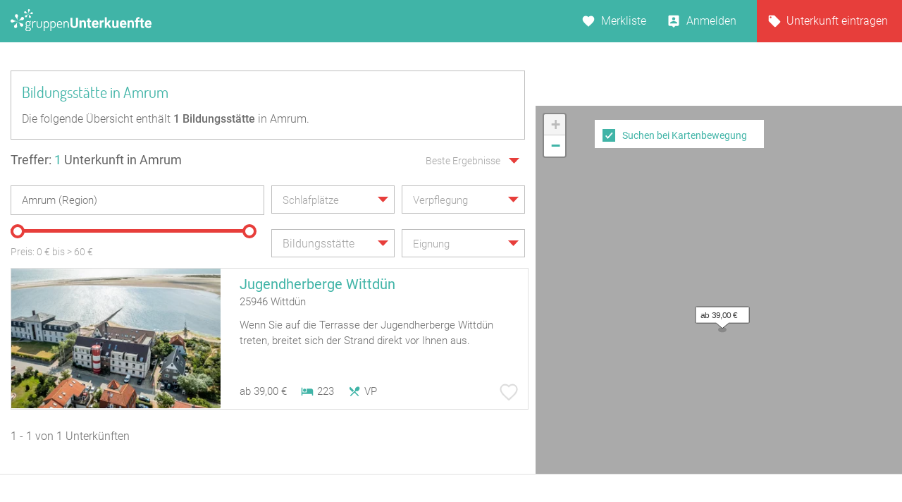

--- FILE ---
content_type: text/html; charset=UTF-8
request_url: https://www.gruppenunterkuenfte.de/bildungsstaette-amrum__r242cBI.html
body_size: 22589
content:

<!DOCTYPE html>
<html lang="de">
  <head>
    <meta charset="UTF-8">

    <meta name="viewport" content="user-scalable=no, width=device-width, maximum-scale=1, initial-scale=1.0">
    <meta name="qmobile-web-app-capable" content="yes">


		<meta http-equiv="cache-control" content="no-cache">
		<meta http-equiv="pragma" content="no-cache">
		<meta http-equiv="expires" content="0">

    <title>Bildungsstätte in Amrum finden</title>

    	 <meta name="description" content="Liste der  Bildungsstätten in Amrum. Zu jeder  gibt es Infos, Preise und ggf. ein Foto.">

		<link rel='stylesheet' href='assets/site_cm2.css?v=8q=10043' type='text/css' media='all'>


<script src="js/mobile-detect.js"></script>

<link rel="stylesheet" href="leaflet/leaflet.css" crossorigin="">
<script src="leaflet/leaflet.js" crossorigin=""></script>

<link rel="stylesheet" href="leaflet/leaflet.responsive.popup.css">
<script src="leaflet/leaflet.responsive.popup.js"></script>


<script type='text/javascript' src='jsneu/gushrink_20241019_153515.js'></script>
<!--- <script src='jsneu/snazzy-info-window.js'></script> -->

<script src='jsneu/jquery.session.js'></script>

<style>
.leaflet-popup-content-wrapper {
	padding: 0px;
	border-radius: 0px;

}

.leaflet-popup-content {
		width:249px;
		min-height:280px;

		margin-left:0px;
		margin-right:0px;
}
.leaflet-container a {
	color: #40B4A7;
}


#overlay{
  position: fixed;
  top: 0;
  z-index: 100;
  width: 100%;
  height:100%;
  display: none;
  background: rgba(0,0,0,0.1);
}

.cv-spinner {
  height: 100%;
  display: flex;
  justify-content: center;
  align-items: center;
}
.spinner {
  width: 80px;
  height: 80px;
  border: 4px #ddd solid;
  border-top: 4px #2e93e6 solid;
  border-radius: 50%;
  animation: sp-anime 1.4s infinite linear;
}
@keyframes sp-anime {
  100% {
    transform: rotate(360deg);
  }
}
.is-hide{
  display:none;
}

#site-header {
}
</style>

<!-- Global site tag (gtag.js) - Google Analytics -->
<script async src="https://www.googletagmanager.com/gtag/js?id=UA-107537499-1"></script>
<script>
  window.dataLayer = window.dataLayer || [];
  function gtag(){dataLayer.push(arguments);}
  gtag('js', new Date());

  gtag('config', 'UA-107537499-1');
</script>

<link rel="stylesheet" href="css/cmstyle.css">

  </head>
  <body id="results" class="results-lp rangeslider map toggle datepicker suggestToggle">
    <header id="site-header">

      <section id="topbar">

        <div class="gr-6@desktop gr-6@desktop-wide hide@phone-pt hide@phone-ls hide@tablet-pt hide@tablet-ls">
          <div id="logo">
            <a href="https://www.gruppenunterkuenfte.de/"><img alt="" src="assets/img/logo--gh-weiss.svg" width="200"></a>
          </div>
        </div>

        <div class="hide@desktop hide@desktop-wide gr-9@phone-pt gr-9@phone-ls gr-9@tablet-pt gr-9@tablet-ls">
          <button class="resultnav">
          	<a href="https://www.gruppenunterkuenfte.de/"><img alt="" src="assets/img/icon--goback.svg" width=21 height=21></a>
          </button>
          <button id="mapbutton" class="resultnav resultnav-map" style="margin: auto;width: 80%;">
            <span class="resultnav resultnav-icon--map" style="margin-top:-10px;"></span>
            <span class="resultnav resultnav-label" style="margin-top:-10px;">Karte</span>
          </button>
          <button class="resultnav resultnav-list" style="margin: auto;width: 80%;">
            <span class="resultnav resultnav-icon--list" style="margin-top:-10px;"></span>
            <span class="resultnav resultnav-label" style="margin-top:-10px;">Liste</span>
          </button>
        </div>

        <div class="gr-6@desktop gr-6@desktop-wide gr-3@phone-pt gr-3@phone-ls gr-3@tablet-pt gr-3@tablet-ls nopad">

          <nav id="usernav">
            <ul>
              <li>
                <a href="suchergebnisse.php?type=watchlist" class="merkliste" id="MERK">Merkliste </a>
              </li>
              <li>
                  <a href="anbieter-bereich.html" class="anmelden">Anmelden</a>
              </li>
              <li>
                <a href="eintragseite.php" class="eintragen">Unterkunft eintragen</a>
              </li>
            </ul>
          </nav>

          <nav id="usernav-mobile">
            <button class="usernav-toggle">
              <img alt="" src="assets/img/icon--mobile-nav-toggle.svg">
            </button>
            <ul>
              <li>
                <a href="https://www.gruppenunterkuenfte.de/" class="eintragen">Startseite</a>
              </li>
              <li>
                <a href="suchergebnisse.php?type=watchlist" class="merkliste" id="MERK2">Merkliste </a>
              </li>
              <li>
                <a href="eintragseite.php" class="eintragen">Unterkunft eintragen</a>
              </li>
              <li>
                  <a href="anbieter-bereich.html" class="anmelden">Anmelden</a>
              </li>
              <li>
                <a href="impressum.html" class="eintragen">Impressum</a>
              </li>
              <li>
                <a href="#" class="merkliste">Kontakt</a>
              </li>
            </ul>
          </nav>

        </div>

      </section>

      <section id="topbar-white"></section>

    </header>

    <!-- MAIN SECTION START -->
    <section id="main">

      <section id="lp-header">
        <h2>Bildungsstätte in Amrum</h2>
<p>
        Die folgende Übersicht enthält <strong><span itemprop="offerCount">1</span> Bildungsstätte</strong> in Amrum.
           </p>
      </section>


<style type="text/css">


  .mobileShow {margin-top:0px;font-size:15px;}

  /* Smartphone Portrait and Landscape */
  @media only screen
    and (min-device-width : 320px)
    and (max-device-width : 480px){
      .mobileShow {margin-top:8px;font-size:16px;}
  }

  .mobix { font-size:15px; }

  /* Smartphone Portrait and Landscape */
  @media only screen
    and (min-device-width : 320px)
    and (max-device-width : 480px){
      .mobix {font-size:15px;color: #A3A3A3;}
  }

  .cminfow {
    background: #dddddd;
  }


	.mybutton {
    display: block;
    height: 50px;
    background: #E73E3B;
    border: 0;
    width: 234px;
    color: #fff;
    cursor:pointer;
    font-size: 16px;
    text-transform: uppercase;
    -webkit-transition: .3s;
    transition: .3s;
    font-weight: 400;
	}

	.myhead2 {
    font-size: 17px;
    color: #40B4A7;
    text-decoration: none;
    font-family: 'Roboto';
	}
	.myhead3 {
		color: #6E6E6E;
    font-size: 14px;
    text-decoration: none;
    font-family: 'Roboto';
	}
	.mypreis1 {
    font-size: 14px;
    color: #6E6E6E;
    text-decoration: none;
    -webkit-transition: .3s;
    transition: .3s;
    font-family: 'Roboto';
    font-weight: 100;
	}


span.bedcount {
    background: url(assets/img/icon--bedcount.svg) no-repeat center left;
    padding-right: 12px;
    padding-left: 25px;

    font-size: 14px;
    color: #6E6E6E;
    text-decoration: none;
    -webkit-transition: .3s;
    transition: .3s;
    font-family: 'Roboto';
    font-weight: 100;
}

span.dis {
    background: url(assets/img/icon--dis.svg) no-repeat center left;
    padding-right: 12px;
    padding-left: 25px;

    font-size: 14px;
    color: #6E6E6E;
    text-decoration: none;
    -webkit-transition: .3s;
    transition: .3s;
    font-family: 'Roboto';
    font-weight: 100;

}
span.meals {
    background: url(assets/img/icon--meals.svg) no-repeat center left;
    padding-right: 12px;
    padding-left: 25px;

    font-size: 14px;
    color: #6E6E6E;
    text-decoration: none;
    -webkit-transition: .3s;
    transition: .3s;
    font-family: 'Roboto';
    font-weight: 100;

}
span.tents {
    background: url(img/icon--camps-green.svg) no-repeat center left;
    padding-right: 4px;
    padding-left: 34px;

    font-size: 14px;
    color: #6E6E6E;
    text-decoration: none;
    -webkit-transition: .3s;
    transition: .3s;
    font-family: 'Roboto';
    font-weight: 100;

}
span.cooking {
    background: url(assets/img/icon--cooking.svg) no-repeat center left;
    padding-right: 0px;
    padding-left: 25px;

    font-size: 14px;
    color: #6E6E6E;
    text-decoration: none;
    -webkit-transition: .3s;
    transition: .3s;
    font-family: 'Roboto';
    font-weight: 100;

}

@media only screen and (max-width: 575px)
{

	span.tents {
	    background: url(img/icon--camps-green.svg) no-repeat center left;
	    padding-right: 4px;
	    padding-left: 25px;
	}

}

input[type=text]::-ms-clear {
  display:none; /* This sets the cross color as red. */
  /* The cross can be hidden by setting the display attribute as "none" */
}


body#results section#main section#filter div.searchSuggest ul li a:hover {
    background: #dddddd;
}


.btnx {
  background-color: #e73e3b;
  border: none;
  color: white;
  padding: 0px 0px;
  text-align: center;
  font-size: 17px;
  margin: 0px 0px;
  transition: 0.3s;
}

.btnx:hover {
	background-color: #5CBFB4;
  color: white;
  font-size: 18px;
}


.mapitem--fullscreen {
    position: absolute;
    height:126px;
    left: 0;
    bottom: 0;
    width: 100%;
    z-index: 10000;
}

.bg-white {
    background: #fff;
}

.mkitem {
    box-shadow: 0 1px 4px rgba(41,51,57,.5);
    color: #37454d;
    margin-bottom: 8px;
    position: relative;
    width: 100%;
}

.flexbox .item__image-area {
    -webkit-flex: 1 0 auto;
    flex: 1 0 auto;
}

.item__image-area {
    float: left;
    padding: 8px 4px 8px 8px;
    width: 32.5%;
    -webkit-flex: 0 0 auto;
    flex: 0 0 auto;
    max-width: 180px;
}
*, :after, :before {
    -webkit-box-sizing: border-box;
    -moz-box-sizing: border-box;
    box-sizing: border-box;
}

.flexbox .item__flex-column {
    display: -webkit-flex;
    display: flex;
    -webkit-flex-direction: column;
    flex-direction: column;
    -webkit-justify-content: space-between;
    justify-content: space-between;
    -webkit-align-items: stretch;
    align-items: stretch;
}

.item__flex-column {
    float: left;
    width: 67.5%;
    -webkit-flex: 1 0 auto;
    flex: 1 0 auto;
}
*, :after, :before {
    -webkit-box-sizing: border-box;
    -moz-box-sizing: border-box;
    box-sizing: border-box;
}

div.bild {
   width:110px;
   height:110px;
   overflow:hidden;
}
div.bild img {
   margin-top:0px;
   margin-left:0px;
}

.shorten-long-text{
   white-space: nowrap;
   overflow: hidden;
   width: 100%;
   text-overflow: ellipsis;
}

.weiterlink {
	color:#40B4A7;
	font-weight:500;
	text-decoration: none;
}


#resultmap { position:absolute; height: 180px;margin-top:50px; }

</style>


      <!-- FILTER SECTION START -->
      <section id="filter">

        <div class="row">

          <div class="hide@phone-pt hide@phone-ls hide@tablet-pt hide@tablet-ls gr-9@desktop gr-9@desktop-wide">
            <span class="result-title" id="trefferanzeige">Treffer: <span class="highlight">1</span> Unterkunft in Amrum</span>
          </div>

          <div class="gr-3 hide@phone-pt hide@phone-ls hide@tablet-pt hide@tablet-ls tar filtersort">
            <dl class="dropdown single sort">
                <dt>
                  <a href="#">
                    <span class="hida">Beste Ergebnisse</span>
                    <p class="singleSel"></p>
                  </a>
                </dt>
                <dd>
                  <div class="singleSelect">
                    <ul>
                      <li><input id="sort1" name="sort" type="radio" value="Beste Ergebnisse" checked="checked"><label for="sort1">Beste Ergebnisse</label></li>
                      <li><input id="sort2" name="sort" type="radio" value="Preis aufsteigend" ><label for="sort2">Preis aufsteigend</label></li>
                      <li><input id="sort3" name="sort" type="radio" value="Preis absteigend" ><label for="sort3">Preis absteigend</label></li>
                      <li><input id="sort4" name="sort" type="radio" value="Betten aufsteigend" ><label for="sort4">Betten aufsteigend</label></li>
                      <li><input id="sort5" name="sort" type="radio" value="Betten absteigend" ><label for="sort5">Betten absteigend</label></li>
                    </ul>
                  </div>
                </dd>
              </dl>
          </div>

        </div>

        <div class="row">

          <div class="gr-12@phone-pt gr-12@phone-ls gr-12@tablet-pt gr-12@tablet-ls gr-6@desktop gr-6@desktop-wide">
            <div class="search">

              <input id="sucheingabe" type="text" class="cmxwraper2 filterinput suggestDD" data-toggle="searchSuggest" placeholder="Wo soll‘s hingehen?" value="Amrum (Region)" onfocus="this.placeholder = ''" onblur="this.placeholder = 'Wo soll‘s hingehen?'">

              <div class="searchSuggest collapsed" style="width:99.5%;" >
	            	<span id="suchergebnisse">
	            	Keine Daten
	            	</span>
              </div>

              <button class="search" id="searchbutton">
                <span class="btn-icon"></span>
              </button>
            </div>
          </div>

          <div class="gr-12@phone-pt gr-12@phone-ls hide@tablet-pt hide@tablet-ls hide@desktop hide@desktop-wide tar">
            <button class="hidefirstcollapse more fold" data-toggle="hidefirst" style="font-size:14px;margin-top:6px;" id="filtertext">Filter vorhanden</button>
          </div>

          <div class="gr-12@phone-pt gr-12@phone-ls gr-6@tablet-pt gr-6@tablet-ls gr-3@desktop gr-3@desktop-wide hidefirst">
            <dl class="dropdown single filterlist">
              <dt>
                <a href="#">
                  <span class="hida">Schlafplätze</span>
                  <p class="singleSel"></p>
                </a>
              </dt>
              <dd>
                <div class="singleSelect">
                  <ul>
                    <li><input id="sp0" name="sp" type="radio" value="Schlafplätze"><label style="font-size:15px;" for="sp0">Keine Auswahl</label></li>
                    <li><input id="sp1" name="sp" type="radio" value="mind. 10 Betten" ><label style="font-size:15px;" for="sp1">mind. 10 Betten</label></li>
                    <li><input id="sp2" name="sp" type="radio" value="mind. 20 Betten" ><label style="font-size:15px;" for="sp2">mind. 20 Betten</label></li>
                    <li><input id="sp3" name="sp" type="radio" value="mind. 30 Betten" ><label style="font-size:15px;" for="sp3">mind. 30 Betten</label></li>
                    <li><input id="sp4" name="sp" type="radio" value="mind. 50 Betten" ><label style="font-size:15px;" for="sp4">mind. 50 Betten</label></li>
                    <li><input id="sp5" name="sp" type="radio" value="mind. 100 Betten" ><label style="font-size:15px;" for="sp5">mind. 100 Betten</label></li>
                  </ul>
                </div>
              </dd>
            </dl>
          </div>




          <div class="gr-12@phone-pt gr-12@phone-ls gr-6@tablet-pt gr-6@tablet-ls gr-3@desktop gr-3@desktop-wide hidefirst">
            <dl class="dropdown multi filterlist verpflegung">
              <dt>
                <a href="#">
                  <span class="hida" style="display:block;">Verpflegung</span>
                  <p class="multiSel mobileShow" style='color: #A3A3A3;line-height:40px;white-space: nowrap;'></p>
                </a>
              </dt>
              <dd>

                <div class="multiSelect">
                  <ul>
                    <li><input name='myverpflegung' id="vp1" type="checkbox" value="Vollverpflegung" ><label style="font-size:15px;" for="vp1">Vollverpflegung</label></li>
                    <li><input name='myverpflegung' id="vp2" type="checkbox" value="Selbstverpflegung" ><label style="font-size:15px;" for="vp2">Selbstverpflegung</label></li>
                    <li><input name='myverpflegung' id="vp3" type="checkbox" value="Halbpension" ><label style="font-size:15px;" for="vp3">Halbpension</label></li>
                    <li><input name='myverpflegung' id="vp4" type="checkbox" value="Übernachtung mit Frühstück" ><label style="font-size:15px;" for="vp4">Übernachtung mit Frühstück</label></li>
                  </ul>
                </div>
              </dd>
            </dl>
          </div>

        </div>

        <div class="row mt20 hidefirst">

          <div class="gr-12@phone-pt gr-12@phone-ls gr-12@tablet-pt gr-12@tablet-ls gr-6@desktop gr-6@desktop-wide ">

            <div class="wrapslider">
              <div id="rangeslider-element" style="width:96%;"></div>
              <div class="slidervalues">
                <span class="slidertitle">Preis: </span><span id="rangeslider-from"></span> € bis <span id=biggerprice></span>&nbsp;<span id="rangeslider-to"></span> €
              </div>

            </div>
          </div>

          <div class="gr-12@phone-pt gr-12@phone-ls gr-12@tablet-pt gr-12@tablet-ls gr-3@desktop gr-3@desktop-wide hidefirst">
            <dl class="dropdown multi filterlist kategorie">
                <dt>
                  <a href="#">

                    <span class="hida" style="display:none;">Kategorie</span>
                    <p class="multiSel mobileShow" style='color: #A3A3A3;line-height:40px;font-size:16px;white-space: nowrap;'>Bildungsstätte</p>
                  </a>
                </dt>
                <dd>
                  <div class="multiSelect">
                    <ul>
                    	<li><input name='kategorie' id="BA" type="checkbox" value="Bauernhof" ><label style='font-size:15px;color: #A3A3A3;' for="BA">Bauernhof</label></li><li><input name='kategorie' id="BI" type="checkbox" value="Bildungsstätte" checked='checked'><label style='font-size:15px;color: #A3A3A3;' for="BI">Bildungsstätte</label></li><li><input name='kategorie' id="CP" type="checkbox" value="Campingplatz (Bungalow)" ><label style='font-size:15px;color: #A3A3A3;' for="CP">Campingplatz (Bungalow)</label></li><li><input name='kategorie' id="FA" type="checkbox" value="Familienferienstätte" ><label style='font-size:15px;color: #A3A3A3;' for="FA">Familienferienstätte</label></li><li><input name='kategorie' id="FD" type="checkbox" value="Feriendorf" ><label style='font-size:15px;color: #A3A3A3;' for="FD">Feriendorf</label></li><li><input name='kategorie' id="HS" type="checkbox" value="Ferienhaus ab 10 Personen" ><label style='font-size:15px;color: #A3A3A3;' for="HS">Ferienhaus ab 10 Personen</label></li><li><input name='kategorie' id="FH" type="checkbox" value="Freizeitheim / Ferienheim" ><label style='font-size:15px;color: #A3A3A3;' for="FH">Freizeitheim / Ferienheim</label></li><li><input name='kategorie' id="GF" type="checkbox" value="Ferienzentrum (Gewerbl.)" ><label style='font-size:15px;color: #A3A3A3;' for="GF">Ferienzentrum (Gewerbl.)</label></li><li><input name='kategorie' id="GH" type="checkbox" value="Gästehaus" ><label style='font-size:15px;color: #A3A3A3;' for="GH">Gästehaus</label></li><li><input name='kategorie' id="HH" type="checkbox" value="Heuhotel" ><label style='font-size:15px;color: #A3A3A3;' for="HH">Heuhotel</label></li><li><input name='kategorie' id="JB" type="checkbox" value="Jugendbildungsstätte" ><label style='font-size:15px;color: #A3A3A3;' for="JB">Jugendbildungsstätte</label></li><li><input name='kategorie' id="JG" type="checkbox" value="Jugendgästehaus" ><label style='font-size:15px;color: #A3A3A3;' for="JG">Jugendgästehaus</label></li><li><input name='kategorie' id="JH" type="checkbox" value="Jugendherberge" ><label style='font-size:15px;color: #A3A3A3;' for="JH">Jugendherberge</label></li><li><input name='kategorie' id="JW" type="checkbox" value="Jugendwaldheim" ><label style='font-size:15px;color: #A3A3A3;' for="JW">Jugendwaldheim</label></li><li><input name='kategorie' id="KL" type="checkbox" value="Kloster" ><label style='font-size:15px;color: #A3A3A3;' for="KL">Kloster</label></li><li><input name='kategorie' id="NF" type="checkbox" value="Naturfreundehaus" ><label style='font-size:15px;color: #A3A3A3;' for="NF">Naturfreundehaus</label></li><li><input name='kategorie' id="RE" type="checkbox" value="Reiterhof" ><label style='font-size:15px;color: #A3A3A3;' for="RE">Reiterhof</label></li><li><input name='kategorie' id="SS" type="checkbox" value="Segel-, Surf u. Sportschule" ><label style='font-size:15px;color: #A3A3A3;' for="SS">Segel-, Surf u. Sportschule</label></li><li><input name='kategorie' id="SL" type="checkbox" value="Schullandheim" ><label style='font-size:15px;color: #A3A3A3;' for="SL">Schullandheim</label></li><li><input name='kategorie' id="SU" type="checkbox" value="Schützenhalle" ><label style='font-size:15px;color: #A3A3A3;' for="SU">Schützenhalle</label></li><li><input name='kategorie' id="TH" type="checkbox" value="Tagungshaus / Seminarhaus" ><label style='font-size:15px;color: #A3A3A3;' for="TH">Tagungshaus / Seminarhaus</label></li><li><input name='kategorie' id="WH" type="checkbox" value="Wanderheim" ><label style='font-size:15px;color: #A3A3A3;' for="WH">Wanderheim</label></li><li><input name='kategorie' id="XX" type="checkbox" value="Sonstiges Gruppenhaus" ><label style='font-size:15px;color: #A3A3A3;' for="XX">Sonstiges Gruppenhaus</label></li><li><input name='kategorie' id="YY" type="checkbox" value="Schiffe / Seltenes" ><label style='font-size:15px;color: #A3A3A3;' for="YY">Schiffe / Seltenes</label></li><li><input name='kategorie' id="SV" type="checkbox" value="Selbstversorgerhaus" ><label style='font-size:15px;color: #A3A3A3;' for="SV">Selbstversorgerhaus</label></li><li><input name='kategorie' id="ZP" type="checkbox" value="Zeltplatz / Zeltlager" ><label style='font-size:15px;color: #A3A3A3;' for="ZP">Zeltplatz / Zeltlager</label></li>                    </ul>
                  </div>
                </dd>
              </dl>
          </div>

          <div class="gr-12@phone-pt gr-12@phone-ls gr-12@tablet-pt gr-12@tablet-ls gr-3@desktop gr-3@desktop-wide hidefirst">
            <dl class="dropdown multi filterlist">
                <dt>
                  <a href="#">
                    <span class="hida" style="display:block;">Eignung</span>
                    <p class="multiSel mobileShow" style='color: #A3A3A3;font-size:16px;white-space: nowrap;'></p>
                  </a>
                </dt>
                <dd>
                  <div class="multiSelect">
                    <ul>
                      <li><input name='myeignung' id="eg1" type="checkbox"  value="Ferienfreizeiten"><label style='font-size:15px;color: #A3A3A3;' for="eg1">Ferienfreizeiten</label></li>
                      <li><input name='myeignung' id="eg2" type="checkbox"  value="Klassenfahrten"><label style='font-size:15px;color: #A3A3A3;' for="eg2">Klassenfahrten</label></li>
                      <li><input name='myeignung' id="eg3" type="checkbox"  value="Seminare"><label style='font-size:15px;color: #A3A3A3;' for="eg3">Seminare</label></li>
                      <li><input name='myeignung' id="eg4" type="checkbox"  value="Familienfreizeiten"><label style='font-size:15px;color: #A3A3A3;' for="eg4">Familienfreizeiten</label></li>
                      <li><input name='myeignung' id="eg5" type="checkbox"  value="Chor Musikprobe"><label style='font-size:15px;color: #A3A3A3;' for="eg5">Chor Musikprobe</label></li>
                      <li><input name='myeignung' id="eg6" type="checkbox"  value="Private Feiern"><label style='font-size:15px;color: #A3A3A3;' for="eg6">Private Feiern</label></li>
                      <li><input name='myeignung' id="eg7" type="checkbox"  value="Rollstuhlgerecht"><label style='font-size:15px;color: #A3A3A3;' for="eg7">Rollstuhlgerecht</label></li>
                      <li><input name='myeignung' id="eg8" type="checkbox"  value="Zeltplatz"><label style='font-size:15px;color: #A3A3A3;' for="eg8">Zeltplatz</label></li>
                    </ul>
                  </div>
                </dd>
              </dl>
          </div>

        </div>



      </section>
      <!-- FILTER SECTION END -->

      <!-- RESULTS SECTION START -->
      <section id="results" class="row">

        <div class="gr-6@phone-pt gr-6@phone-ls gr-9@tablet-pt gr-9@tablet-ls hide@desktop hide@desktop-wide mb20">

          <span id="trefferanzeige2" class="result-title">Treffer: <span class="highlight">1</span> Unterkunft in Amrum</span>
        </div>

        <div class="gr-6@phone-pt gr-6@phone-ls gr-3@tablet-pt gr-3@tablet-ls hide@desktop hide@desktop-wide tar filtersort mb20">
          <dl class="dropdown single sort">
            <dt>
              <a href="#" style="padding-right:14px;">
                    <span class="hida" >Beste Ergebnisse</span>
                <p class="singleSel" style="color:#A3A3A3"></p>
              </a>
            </dt>
            <dd>
              <div class="singleSelect">
                <ul>
                  <li><input id="msort1" name="msort" type="radio" value="Beste Ergebnisse" checked="checked"><label for="msort1">Beste Ergebnisse</label></li>
                  <li><input id="msort2" name="msort" type="radio" value="Preis aufsteigend" ><label for="msort2">Preis aufsteigend</label></li>
                  <li><input id="msort3" name="msort" type="radio" value="Preis absteigend" ><label for="msort3">Preis absteigend</label></li>
                  <li><input id="msort4" name="msort" type="radio" value="Betten aufst." ><label for="msort4">Betten aufsteigend</label></li>
                  <li><input id="msort5" name="msort" type="radio" value="Betten abst." ><label for="msort5">Betten absteigend</label></li>
                </ul>
              </div>
            </dd>
          </dl>
        </div>

        <div class="gr-12" id="hausliste" style="padding-right:0px;">
          <article data-marker="marker_1" id="xmarker_1" >
            <a  id="jhausnr4006"  href="/Jugendherberge-Wittduen__i4006.html">
              <div class="inner hxlink" data-picker="4006">

              <div class="entry-thumbnail gr-5 nopad">
<div class="gr-6@desktop gr-6@desktop-wide hide@phone-pt hide@phone-ls hide@tablet-pt hide@tablet-ls" style="width:100%;padding:0px;">
                <img alt="" width=297 style="height:198px;width:297px;" height=198 src="img-webp/n321x214/Jugendherberge-Wittduen__t4006.webp">
</div>
<!-- MOBIL -->
          <div class="gr-6@phone-pt gr-6@phone-ls gr-9@tablet-pt gr-9@tablet-ls gr-10@tablet-ls gr-11@tablet-ls gr-12@phone-pt gr-12@phone-ls hide@desktop hide@desktop-wide" style="width:100%;padding:0px;">
          	<img alt="" src="img-webp/n321x214/Jugendherberge-Wittduen__t4006.webp">
          	</div>

              </div>

              <div class="entry-info gr-7" style="padding-right:0px;">
                <div class="info-head">
<!-- DESKTOP -->
          <div class="gr-6@desktop gr-6@desktop-wide hide@phone-pt hide@phone-ls hide@tablet-pt hide@tablet-ls" style="width:100%;padding:0px;">
                  <h2 style="white-space: nowrap;overflow: hidden;text-overflow: ellipsis">Jugendherberge Wittdün</h2>

                  <span style="text-overflow: ellipsis;overflow: hidden;white-space: nowrap;font-family:roboto;font-style:normal;font-weight:300;font-size: 15px;color: #6E6E6E;">
25946 Wittdün</span>

          </div>

<!-- MOBIL -->
          <div class="gr-6@phone-pt gr-6@phone-ls gr-9@tablet-pt gr-9@tablet-ls gr-10@tablet-ls gr-11@tablet-ls gr-12@phone-pt gr-12@phone-ls hide@desktop hide@desktop-wide" style="width:100%;padding:0px;">
                  <h2>Jugendherberge Wittdün</h2>

                  <span style="font-family:roboto;font-style:normal;font-weight:300;font-size: 13px;color: #6E6E6E;">
25946 Wittdün</span>

          </div>

                </div>
                <div class="info1" style="margin-top:14px;margin-bottom:10px;">
                	Wenn Sie auf die Terrasse der Jugendherberge Wittdün treten, breitet sich der Strand direkt vor Ihnen aus.                </div>

          		<div class="gr-6@desktop gr-6@desktop-wide hide@phone-pt hide@phone-ls hide@tablet-pt hide@tablet-ls" style="width:100%;padding:0px;">

                <div class="info2" style="width:370px;position:absolute;bottom:10px;">
                  <div class="pricerange" style="float:left;">ab 39,00 &euro;</div>

                  <div data-balloon="Anzahl der Betten" style="float:left;padding-left:20px;"><div style="float:left;margin-top:2px;padding-right:5px;"><img alt="" style="width:18px;height:18px;" src="assets/img/icon--bedcount.svg"></div>223</div>
  <div data-balloon="Vollverpflegung" style="float:left;padding-left:20px;"><div style="float:left;margin-top:2px;padding-right:5px;"><img alt="" style="width:18px;height:18px;" src="assets/img/icon--meals.svg"></div>VP</div>
                </div>
                <div class="favorite " data-balloon="Merken" data-balloon-pos="up" onclick='WatchList2(4006,this);return false;'></div>
               </div>
<!-- MOB -->
                <div class="gr-6@phone-pt gr-6@phone-ls gr-9@tablet-pt gr-9@tablet-ls gr-10@tablet-ls gr-11@tablet-ls gr-12@phone-pt gr-12@phone-ls hide@desktop hide@desktop-wide" style="padding:0px;margin-top:-2px;">

                 <div class="info2">
                  <span class="pricerange">ab 39,00 &euro;&nbsp;</span>
                    <div style="margin-top:-2px;">


                  <span class="bedcount" data-balloon="Anzahl der Betten">223</span>
                  <span class="meals" data-balloon="Vollverpflegung">VP</span>
										</div>
                	</div>
<!--
                	<div  class="favorite " data-balloon="Merken" data-balloon-pos="up" style="position:absolute;bottom:18px;" onclick='WatchList2(4006,this);return false;'>X</div>
-->
                </div>

              </div>

              </div>
            </a>
          </article>
        </div>


      </section>
      <!-- RESULTS SECTION END -->

      <!-- PAGINATION SECTION START -->
      <section id="pagination" class="row">

        <div class="gr-12">
<span class="title">1 - 1 von 1 Unterk&uuml;nften</span>
          <ul></ul>        </div>
      </section>
      <!-- PAGINATION SECTION END -->

    </section>
    <!-- MAIN SECTION END -->


<div id="overlay">
  <div class="cv-spinner">
    <span class="spinner"></span>
  </div>
</div>

    <section id="resultmap"></section>

		<section id="js-mapitem-fullscreen" class="mapitem--fullscreen" style="z-index:1000;display:none;">
					<a id=item_hauslink2 href="/Jugendherberge-Wittduen__i4006.html" class="active">
            <article class="mkitem bg-white" data-item="13702" style="height:100%">

          		<div class="item__image-area">

								<div class="item__image-wrapper item__image-wrapper--mapview pos-relative mkitem" style="height:110px;width:110px;overflow:hidden;">
								<img id="item_hausbild" class="item__image border-radius" src="" alt="Relais-Königsberg" itemprop="photo" style="height:110px;overflow:hidden;">
								</div>

          		</div>

          		<div class="item__flex-column" style="padding-left:10px;padding-top:13px;">

								<h3 style="margin-bottom:0px;height:18px;" class="shorten-long-text"><b id="item_name" style="color: #40B4A7;font-size:13px;font-weight:400;font-family: 'Roboto';">Relais Königsberg</b></h3>

									<div class="servcieicons" style="font-size:12px;margin-top:10px;">
										<table >
											<tr>
												<td style="width:30px;">
													<img alt="" style="position:relative;top:5px;width:18px;height:18px;" src="assets/img/icon--bedcount.svg">
												</td>
												<td>
													<span id=item_bettenzahl>40</span>&nbsp;&nbsp;<span id=item_text_betten>Betten</span>
												</td>
											</tr>
											<tr>
												<td>
													<img alt="" style="position:relative;top:5px;width:18px;height:18px;" src="assets/img/icon--meals.svg">
												</td>
													<td>
														<span id=item_verpflegung >Selbst- und Vollverpflegung</span>
													</td>
											</tr>
										</table>

										<table style="margin-top:14px;">
											<tr >
												<td style="width:70%;">
													<span id="item_preis_a"><b id="item_preis" style="">12,34</b> Nacht</span>
													<span id="item_preis_b">Preis auf Anfrage</span>
												</td>
												<td style="width:20%;padding-top:4px;padding-right:15px;">
													<a class="weiterlink" id=item_hauslink href=https://www.gruppenunterkuenfte.de><b>mehr&nbsp;...</b></a>
												</td>
											</tr>
										</table>

					        </div>
							</div>
             </article>
          </a>

    </section>


    <div id="map-filter-switch" style="width:240px;margin-left:34px;height:40px;margin-top:60px;">
		    <div style="margin-top:0px;margin-left:-6px;display:none;" id="mapbuttonsuche">
		    	<button class="btnx" style="cursor:pointer;height:50px;width:240px;border-style:none;" id="suchehierwiederholen" type="button" aria-busy="false">Suche hier wiederholen</button>
		    </div>

	    	<div style="margin-left:5px;margin-top:7px;" id="mapbuttonkarte">
	    		<input  type="checkbox" id="usemap"> <label for="usemap">Suchen bei Kartenbewegung</label>
	      </div>
    </div>


<script>console.log('/bildungsstaette-amrum__r242cBI.html')</script>		<footer>


      <div class="container">


        <div class="row extrahead">




        </div>

        <div class="row extralist">


          <div class="footer-area hide@phone-pt hide@phone-ls hide@tablet-pt hide@tablet-ls gr-4@desktop gr-4@desktop-wide">

            <ul>

            </ul>

          </div>

        </div>

        <div class="footer-area hide@phone-pt hide@phone-ls gr-6@tablet-pt gr-6@tablet-ls gr-3@desktop gr-3@desktop-wide">
          
          <h4>Beliebte Regionen</h4>
          
          <ul>
            
<li><a href="suedlicher-schwarzwald-R.html" title="Südlicher Schwarzwald">Südlicher Schwarzwald</a></li><li><a href="hochsauerland-R.html" title="Hochsauerland">Hochsauerland</a></li><li><a href="hessisches-bergland__r41.html" title="Hessisches Bergland">Hessisches Bergland</a></li><li><a href="ostbayern__r133.html" title="Ostbayern">Ostbayern</a></li><li><a href="ostsee__r152.html" title="Ostsee">Ostsee</a></li><li><a href="schwarzwald__r7.html" title="Schwarzwald">Schwarzwald</a></li><li><a href="havelland__r164.html" title="Havelland">Havelland</a></li><li><a href="bayerisch-schwaben__r134.html" title="Bayerisch Schwaben">Bayerisch Schwaben</a></li><li><a href="schwaebische-alb__r8.html" title="Schwäbische Alb">Schwäbische Alb</a></li><li><a href="nordhessen-R.html" title="Nordhessen">Nordhessen</a></li>            
          </ul>
        
        </div>
        
        <div class="footer-area hide@phone-pt hide@phone-ls gr-6@tablet-pt gr-6@tablet-ls gr-3@desktop gr-3@desktop-wide">
          
          <h4>Beliebte Kategorien</h4>
          
          <ul>
            
<li><a href="heuhotel.htm" title="Heuhotel">Heuhotel</a></li><li><a href="reiterhof.htm" title="Reiterhof">Reiterhof</a></li><li><a href="schiffe-seltenes.htm" title="Schiffe / Seltenes">Schiffe / Seltenes</a></li><li><a href="selbstversorgerhaus.htm" title="Selbstversorgerhaus">Selbstversorgerhaus</a></li><li><a href="freizeitheim-ferienheim.htm" title="Freizeitheim / Ferienheim">Freizeitheim / Ferienheim</a></li><li><a href="naturfreundehaus.htm" title="Naturfreundehaus">Naturfreundehaus</a></li><li><a href="jugendwaldheim.htm" title="Jugendwaldheim">Jugendwaldheim</a></li><li><a href="tagungshaus-seminarhaus.htm" title="Tagungshaus / Seminarhaus">Tagungshaus / Seminarhaus</a></li><li><a href="wanderheim.htm" title="Wanderheim">Wanderheim</a></li><li><a href="kloster.htm" title="Kloster">Kloster</a></li>            
          </ul>
        
        </div>
        
        <div class="footer-area hide@phone-pt hide@phone-ls gr-6@tablet-pt gr-6@tablet-ls gr-3@desktop gr-3@desktop-wide">
          
          <h4>Verzeichnis</h4>
          
          <ul>
            <li><a href="touristische-region.htm" title="Unterkünfte nach Region">Unterkünfte nach Region</a></li>
            <li><a href="verzeichnis-bundesland.htm" title="Unterkünfte nach Bundesland">Unterkünfte nach Bundesland</a></li>
            <li><a href="gruppenhaus.htm" title="Unterkünfte nach Kategorie">Unterkünfte nach Kategorie</a></li>
            <li><a href="verzeichnis-stadt.htm" title="Unterkünfte nach Stadt A-Z">Unterkünfte nach Stadt A-Z</a></li>
            <li><a href="verzeichnis-haus.htm" title="Unterkünfte nach Name A-Z">Unterkünfte nach Name A-Z</a></li>
            <li><a href="verzeichnis-bundesland.htm#ausland" title="Unterkünfte im Ausland">Unterkünfte im Ausland</a></li>
          </ul>
          
        </div>
        
        <div class="footer-area hide@phone-pt hide@phone-ls gr-6@tablet-pt gr-6@tablet-ls gr-3@desktop gr-3@desktop-wide">
        
          <h4>Neue Unterkünfte</h4>
          
          <ul>
<li><a href='Skihuette-Wildschoenau-Tirol__t16636.html' title='Skihütte Wildschönau Tirol / Wildschönau'>Skihütte Wildschönau Tirol</a></li>
<li><a href='Alter-Rosshof__t16630.html' title='Alter Roßhof / Geithain'>Alter Roßhof</a></li>
<li><a href='Schloss-Krugsdorf__t16621.html' title='Schloss Krugsdorf / Krugsdorf'>Schloss Krugsdorf</a></li>
<li><a href='Maschinenhaus-Gross-Neuendorf__t16629.html' title='Maschinenhaus Groß Neuendorf / Letschin'>Maschinenhaus Groß Neuendorf</a></li>
<li><a href='Das-kleine-Seminarhaus-am-Wald__t15924.html' title='Das kleine Seminarhaus am Wald / Bad Zwesten'>Das kleine Seminarhaus am Wald</a></li>
<li><a href='Zeltplatz-DPSG-Dinklage-Pfadfinder-und-Jugendzeltplatz-Oldenburger-Muensterland__t16623.html' title='Zeltplatz DPSG Dinklage (Pfadfinder- und Jugendzeltplatz Oldenburger-Münsterland / Dinklage'>Zeltplatz DPSG Dinklage (Pfadfinder- und Jugendzeltplatz Oldenburger-Münsterland</a></li>
          </ul>
          
        </div>
        
        <div class="copy hide@phone-pt hide@phone-ls hide@tablet-pt hide@tablet-ls" style="font-family:'Roboto';font-size:15px;font-weight:300">
          <ul>
            <li><a href="kontakt.html">Kontakt</a></li>
            <li><a href="agb.html">AGB/Datenschutz</a></li>
            <li><a href="impressum.html">Impressum</a></li>
            <li>8.4.16</li>
          </ul>
        </div>

        <div class="copyMobile hide@desktop hide@desktop-wide">
          <ul>
            <li><a href="impressum.html">Impressum</a></li>
            <li><a href="agb.html">AGB/Datenschutz</a></li>
            <li><a href="kontakt.html">Kontakt</a></li>
            <li>8.4.16</li>
            
          </ul>
        </div>

      </div>
    </footer>



<script>

var lastsuggest="";
		function addletztesuche(text1,anzahl,linkref,limage)
		{
			//alert("COOKIE DAZU");

			//console.log("ADD:"+q);
			//console.log("TEXT1:"+text1);
			//console.log("ANZAHL:"+anzahl);
			//console.log("Letztesuche:"+letztesuche);

			for(var y=1;y<=5;y++) {

				var v2="lastsearch"+y;
				val=$.cookie(v2);

				if (val === undefined) {
				} else {
					if(val==text1) {
						return;
					}
				}
			}

			for(var y=4;y>0;y--) {
				var v1="lastsearch";
				var z=parseInt(y+1);
				v1=v1+z;

				var v2="lastsearch"+y;
				val=$.cookie(v2);

				if (val === undefined) {
				} else {
					$.cookie(v1, val, { expires: 366, path: '/' });   // move
				}

				// text1
				var v1="lastsearch_t1_";  // text1
				var z=parseInt(y+1);
				v1=v1+z;

				var v2="lastsearch_t1_"+y;
				val=$.cookie(v2);

				if (val === undefined) {
				} else {
					$.cookie(v1, val, { expires: 366, path: '/' });   // move
				}

		    // ------------------------------------------------------------
				// anz
				var v1="lastsearch_anz_";  // anzahl
				var z=parseInt(y+1);
				v1=v1+z;

				var v2="lastsearch_anz_"+y;
				val=$.cookie(v2);

				if (val === undefined) {
				} else {
					$.cookie(v1, val, { expires: 366, path: '/' });   // move
				}

		    // ------------------------------------------------------------
				// anz
				var v1="lastsearch_image_";  // anzahl
				var z=parseInt(y+1);
				v1=v1+z;

				var v2="lastsearch_image_"+y;
				val=$.cookie(v2);

				if (val === undefined) {
				} else {
					$.cookie(v1, val, { expires: 366, path: '/' });   // move
				}

		    // ------------------------------------------------------------
		    // ls
				var v1="lastsearch_ls_";  // letztesuche
				var z=parseInt(y+1);
				v1=v1+z;

				var v2="lastsearch_ls_"+y;
				val=$.cookie(v2);

				if (val === undefined) {
				} else {
					$.cookie(v1, val, { expires: 366, path: '/' });   // move
				}
			}

			$.cookie("lastsearch1",text1, { expires: 366, path: '/' });

			$.cookie("lastsearch_t1_1",text1, { expires: 366, path: '/' });
			$.cookie("lastsearch_anz_1",anzahl, { expires: 366, path: '/' });
			$.cookie("lastsearch_ls_1",linkref, { expires: 366, path: '/' });
			$.cookie("lastsearch_image_1",limage, { expires: 366, path: '/' });
		}

     function showsuggestblock(e)
     {
          var elemName = e.attr('data-toggle');
          var elem = $('.'+elemName);

          elem.removeClass('collapsed').promise().done(function(){

            e.addClass('open');
            $('.suggestDD').addClass('open');

            if( $('body#home').length ){
              if(!$('body.desktop').length && !$('body.desktop-wide').length){
								$('html, body').animate({
								    scrollTop: ($('.searchSuggest').first().offset().top-70)
								},700);
              }
            }

            if( $('body#results').length ){
              if(!$('body.desktop').length && !$('body.desktop-wide').length){
                //$.scrollTo('.searchSuggest',600, {offset:-70});

								$('html, body').animate({
								    scrollTop: ($('.searchSuggest').first().offset().top-70)
								},700);
              }
            }

          });
      }

function suggestToggle()
{

	  // ----------------------------------------------------------------
		function showletztesuchen()
		{
			var lsa="";
			var cc=1;

			suggestpos=-1;
			suggestanz=0;
			suggestart=1;

			var da2=0;
			var found=0;//icon-uhr.svg
			for(var y=1;y<=5;y++) {
				var ls=$.cookie("lastsearch"+y);
				if (ls === undefined) {
				} else {
					if(ls.length>0) {


						var ls_anz=$.cookie("lastsearch_anz_"+y);
						var ls_t1=$.cookie("lastsearch_t1_"+y);
						var ls_ls=$.cookie("lastsearch_ls_"+y);

						var v="<li name=\"selbox"+cc+"\" data-rb=\"rb\" onclick='rclick(\""+ls+"\");'><a data-rb=\"rb\" onclick='rclick(\""+ls+"\");' href='javascript:rclick(\""+ls+"\");'><i data-rb=\"rb\" class=\"xicon-mapicon-uhr xs\"></i>"+ls+" ("+ls_anz+")"+"<span>"+ls_ls+" XYZ</span></a></li>\n";

						var aus="";

						if(da2==0) {
					    aus=aus+"<ul class='houses'>";
					    aus=aus+"<li class=\"title\">Letzte Suchen</li>";
					    da2=1;
						}

						aus=aus+'<li id="suggestid'+suggestanz+'"><a id="suggestlid'+suggestanz+'" data-cm1="'+ls_t1+'" data-cm2="'+ls_anz+'" data-cm3="'+ls_ls+'" data-cm4="" href="'+ls_ls+'&vs=1&seite=0">';
						aus=aus+'<span class="name">'+ls_t1+'</span>';
						if(ls_anz=="undefined") ls_anz="";
						aus=aus+'<span class="count"><span class="countNum"></span> '+ls_anz+'</span>';
						//aus=aus+'<span class="count"><span class="countNum"></span></span>';
						aus=aus+'</a></li>';
						suggestanz++;

				  	lsa=lsa+aus;
				  	found++;
				  	cc++;
				  }
				}
			}


			if(found>0) {
				$('#suchergebnisse').html("<ul>"+lsa+"</ul>");
				suggestpos=0;
				$("#suggestid0").css("background-color","#dddddd");

				curpos=1;
			} else {  // Nichts da?
				$('#suchergebnisse').html("<ul><li data-rb=\"rb\"><a href='javascript:void(0)'><span style='margin-top:8px;font-size:16px;line-height:25px;'>Suche nach Ort, Land, Region, Hausnamen</span></a></li></ul>");
			}
		}

		// ----------------------------------------------------------------

	// ----------------------------------------------------------------
  function closeDD(e){

  	suggestart=0;

    var elemName = e.attr('data-toggle');
    var elem = $('.'+elemName);

    elem.addClass('collapsed').promise().done(function(){

      $(this).removeClass('open');
      $('.collapse').removeClass('open');
    });
  }


	$(".suggestDD").focusin(function(){
		if($(".suggestDD").val().length==0) {
			if(suggestart==0) {
				showletztesuchen();
				if(suggestanz>0) {
					firstin=1;
					showsuggestblock($(this));
				}
			}
		}
	});


  $('.suggestDD')
    .on('keyup',
      function(event){
        if( !$(this).val() ) {
        	lastsuggest="";
        	if(event.which==38 || event.which==40 || event.which==13) {
        	} else {
      			showletztesuchen();
      		}

        	if(suggestanz==0) {
	          closeDD($(this));
          }
        } else {

	      	var osx=$(this).val();


	      	if(osx!=lastsuggest) {
						$.ajax({
						  url: "ajaxhomesuche.php",
						  dataType: 'json',
						  data: "q="+osx
						})
						.done(function( json ) {
							lastsuggest=osx;

							var aus="";
							var da1=0;
							var da2=0;


							suggestpos=-1;
							suggestanz=0;
							suggestart=2;

							var wd=0;

							$.each(json, function(i, item) {
								if(item.header.title=='Städte') {
									var found=0;

									$.each(item.data, function(i2, item2) {

										if(da1==0) {
									    aus=aus+"<ul>";
									    aus=aus+"<li class=\"title\">Städte und Regionen</li>";
									    da1=1;
									  }

	      						aus=aus+'<li id="suggestid'+suggestanz+'"><a id="suggestlid'+suggestanz+'" data-cm1="'+item2.primary+'" data-cm2="'+item2.anzahl+'" data-cm3="'+item2.linkref+'" data-cm4="" href="'+item2.linkref+'&vs=1&seite=0">';
	      						aus=aus+'<span class="name">'+item2.primary+'</span>';
	      						aus=aus+'<span class="count"><span class="countNum"></span> '+item2.anzahl+'</span>';
	      						//aus=aus+'<span class="count"><span class="countNum"></span></span>';
	      						aus=aus+'</a></li>';

	      						suggestanz++;

	      						if(wd==0) {
	      							$('#linkref').val(item2.linkref+'&vs=5&seite=0');
	      							wd=1;
	      						}

	      						found++;
									});
									if(da1==1) {
										aus=aus+"</ul>";
									}
							  }

								if(item.header.title=='Unterkünfte') {
									$.each(item.data, function(i2, item2) {
										if(da2==0) {
									    aus=aus+"<ul class='houses'>";
									    aus=aus+"<li class=\"title\">Gruppenunterkünfte</li>";
									    da2=1;
										}

	      						aus=aus+'<li id="suggestid'+suggestanz+'"><a id="suggestlid'+suggestanz+'" data-cm1="'+item2.primary+'" data-cm2="'+item2.anzahl+'" data-cm3="'+item2.linkref+'" data-cm4="'+item2.image+'" href="'+item2.linkref+'&vs=26&seite=0'+'">';

	      						aus=aus+'<div style="float:left;width:71%" class="name">'+item2.primary+'</div>';

	      						//aus=aus+'<span class="thumb"><img src="../'+item2.image+'"></span>';
	      						aus=aus+'<div><img src="../'+item2.image+'"></div>';
	      						aus=aus+'</a></li>';

	      						suggestanz++;

										found++;

										if(wd==0) {
											$('#linkref').val(item2.linkref+'&vs=6&seite=0');
											wd=1;
										}
									});

									if(da2==1) {
										aus=aus+"</ul>";
									}
							  }
							});

							//var obj = jQuery.parseJSON( data );

							// ajaxhomesuche.php

							if(da1==0 && da2==0) {
								$('#linkref').val("");

								aus=aus+"<ul class='houses'><li><a href=\"#\"><span class=\"name\">Keine Ergebnisse</span></li></ul>";
							}

							$("#suchergebnisse").html(aus);

							if(suggestanz>0) {
								suggestpos=0;
								$("#suggestid0").css("background-color","#dddddd");
							}

							$('[id^="suggestlid"]').click(function() {

								addletztesuche($(this).data("cm1"),$(this).data("cm2"),$(this).data("cm3"),$(this).data("cm4"));

								//event.preventDefault();
							});

						})
					}

        	showsuggestblock($(this));
        }
      });
}



 var keyStr = "ABCDEFGHIJKLMNOP" +
               "QRSTUVWXYZabcdef" +
               "ghijklmnopqrstuv" +
               "wxyz0123456789+/" +
               "=";
  function decode64(input) {
     var output = "";
     var chr1, chr2, chr3 = "";
     var enc1, enc2, enc3, enc4 = "";
     var i = 0;

     // remove all characters that are not A-Z, a-z, 0-9, +, /, or =
     var base64test = /[^A-Za-z0-9\+\/\=]/g;
     if (base64test.exec(input)) {
        alert("There were invalid base64 characters in the input text.\n" +
              "Valid base64 characters are A-Z, a-z, 0-9, '+', '/',and '='\n" +
              "Expect errors in decoding.");
     }
     input = input.replace(/[^A-Za-z0-9\+\/\=]/g, "");

     do {
        enc1 = keyStr.indexOf(input.charAt(i++));
        enc2 = keyStr.indexOf(input.charAt(i++));
        enc3 = keyStr.indexOf(input.charAt(i++));
        enc4 = keyStr.indexOf(input.charAt(i++));

        chr1 = (enc1 << 2) | (enc2 >> 4);
        chr2 = ((enc2 & 15) << 4) | (enc3 >> 2);
        chr3 = ((enc3 & 3) << 6) | enc4;

        output = output + String.fromCharCode(chr1);

        if (enc3 != 64) {
           output = output + String.fromCharCode(chr2);
        }
        if (enc4 != 64) {
           output = output + String.fromCharCode(chr3);
        }

        chr1 = chr2 = chr3 = "";
        enc1 = enc2 = enc3 = enc4 = "";

     } while (i < input.length);

     return(output);
     //return unescape(output);
  }


function killallmarkers()
{
	curCLICKED=-1;
	//console.log("killallmarkers()");

	remove_all_bubbles();

	markers.forEach(function callback(marker) {
		map.removeLayer(marker);
	});
}


//modus  1: over
//modus  0: out
function picker_colorchange2(elem,evt,modus)
{
	remove_all_bubbles()
	var hsnr=$(elem).data("picker");  // HAUS auf bild

	markers.forEach(function callback(marker) {
		var cmindex=marker.options.cmindex;
		//console.log(cmindex);
		if(hsnr==marker.options.hausnr && modus==1) {
			marker.setIcon(markersblueicons[cmindex]);

			marker.setZIndexOffset(5000);
			curCLICKED=hsnr;
			//console.log("X400");
		} else {
			marker.setIcon(markersnormalicons[cmindex]);
			marker.setZIndexOffset(10);
		}
	});
}



var markers = new Array();
var markersnormalicons = new Array();
var markersblueicons = new Array();

var map;
var mysort="standard";


var markerimage_n2='<svg width="80" height="41" xmlns="https://www.w3.org/2000/svg" version="1.1" enable-background="new 0 0 52 41" xml:space="preserve">'+
' <g>'+
'  <path stroke="null" id="svg_1" d="m39.99731,39.35299c-3.29412,0 -5.96236,-1.66434 -5.96236,-3.71907c0,-2.05473 2.66824,-3.71907 5.96236,-3.71907c3.29412,0 5.96236,1.66434 5.96236,3.71907c0,2.05473 -2.66824,3.71907 -5.96236,3.71907z" opacity="undefined" fill="#888888"/>'+
'  <path id="svg_3" d="m78.17172,25.08187c0,0.616 -0.71114,1.116 -1.59091,1.116l-27.17757,0l-9.34661,7.531l-8.81525,-7.531l-27.70893,0c-0.87818,0 -1.59091,-0.5 -1.59091,-1.116l0,-20.863c0,-0.616 0.71273,-1.116 1.59091,-1.116l73.04997,0c0.87977,0 1.59091,0.5 1.59091,1.116l0,20.863l-0.00159,0l-0.00001,0l-0.00001,0z" stroke-miterlimit="10" fill="#FFFFFF" stroke="#444444"/>'+
'  <text stroke="null" transform="matrix(1.29986 0 0 1.24517 -18.6305 -5.56707)" xml:space="preserve" text-anchor="start" font-family="Helvetica, Arial, sans-serif" font-size="9" id="svg_2" y="20.06675" x="21.44479" stroke-width="0" fill="#444444">${PREISXX}</text>'+
' </g>'+
'</svg>';


var markerimage_n3_zoom='<svg width="80" height="41" xmlns="https://www.w3.org/2000/svg" version="1.1" enable-background="new 0 0 52 41" xml:space="preserve">'+
' <g>'+
'  <title>Layer 34</title>'+
' <path stroke="null" id="svg_1" d="m39.99731,39.35299c-3.29412,0 -5.96236,-1.66434 -5.96236,-3.71907c0,-2.05473 2.66824,-3.71907 5.96236,-3.71907c3.29412,0 5.96236,1.66434 5.96236,3.71907c0,2.05473 -2.66824,3.71907 -5.96236,3.71907z" opacity="undefined" fill="#888888"/>'+
' <path id="svg_3" d="m78.17172,25.08187c0,0.616 -0.71114,1.116 -1.59091,1.116l-27.17757,0l-9.34661,7.531l-8.81525,-7.531l-27.70893,0c-0.87818,0 -1.59091,-0.5 -1.59091,-1.116l0,-20.863c0,-0.616 0.71273,-1.116 1.59091,-1.116l73.04997,0c0.87977,0 1.59091,0.5 1.59091,1.116l0,20.863l-0.00159,0l-0.00001,0l-0.00001,0z" stroke-miterlimit="10" fill="#E73E3B" stroke="#FFFFFF"/>'+
'  <text stroke="null" transform="matrix(1.29986 0 0 1.24517 -18.6305 -5.56707)" xml:space="preserve" text-anchor="start" font-family="Helvetica, Arial, sans-serif" font-size="9" id="svg_2" y="20.06675" x="21.44479" stroke-width="0" fill="#FFFFFF">${PREISXX}</text>'+
' </g>'+
'</svg>';

// --------------------------------------------------------------------


var mob_markerimage_n2='<svg width="68" height="41" xmlns="https://www.w3.org/2000/svg" xml:space="preserve" enable-background="new 0 0 52 41" version="1.1">'+
'	 <g>'+
'	  <path id="svg_1" d="m33.92809,37.61853c-3.13094,0 -5.667,-1.26781 -5.667,-2.833c0,-1.56519 2.53606,-2.833 5.667,-2.833c3.13094,0 5.667,1.26781 5.667,2.833c0,1.56519 -2.53606,2.833 -5.667,2.833z" opacity="undefined" fill="#888888"/>'+
'	  <path stroke="#444444" id="svg_3" d="m66.27457,25.08187c0,0.616 -0.60015,1.116 -1.34262,1.116l-22.936,0l-7.8879,7.531l-7.43947,-7.531l-23.38443,0c-0.74112,0 -1.34262,-0.5 -1.34262,-1.116l0,-20.863c0,-0.616 0.6015,-1.116 1.34262,-1.116l61.64915,0c0.74247,0 1.34262,0.5 1.34262,1.116l0,20.863l-0.00134,0l-0.00001,0l-0.00001,0z" stroke-miterlimit="10" fill="#FFFFFF"/>'+
'	  <text fill="#444444" stroke-width="0" x="24.44479" y="20.06675" id="svg_2" font-size="10" font-family="Helvetica, Arial, sans-serif" text-anchor="start" xml:space="preserve" transform="matrix(1.29986 0 0 1.24517 -22.638 -5.3166)" stroke="null">${PREISXX}</text>'+
'	 </g>'+
'	</svg>';


var mob_markerimage_n3_zoom='<svg width="68" height="41" xmlns="https://www.w3.org/2000/svg" xml:space="preserve" enable-background="new 0 0 52 41" version="1.1">'+
'	 <g>'+
'	  <path id="svg_1" d="m33.92809,37.61853c-3.13094,0 -5.667,-1.26781 -5.667,-2.833c0,-1.56519 2.53606,-2.833 5.667,-2.833c3.13094,0 5.667,1.26781 5.667,2.833c0,1.56519 -2.53606,2.833 -5.667,2.833z" opacity="undefined" fill="#888888"/>'+
'	  <path stroke="#888888" id="svg_3" d="m66.27457,25.08187c0,0.616 -0.60015,1.116 -1.34262,1.116l-22.936,0l-7.8879,7.531l-7.43947,-7.531l-23.38443,0c-0.74112,0 -1.34262,-0.5 -1.34262,-1.116l0,-20.863c0,-0.616 0.6015,-1.116 1.34262,-1.116l61.64915,0c0.74247,0 1.34262,0.5 1.34262,1.116l0,20.863l-0.00134,0l-0.00001,0l-0.00001,0z" stroke-miterlimit="10" fill="#E73E3B"/>'+
'	  <text fill="#FFFFFF" stroke-width="0" x="24.44479" y="20.06675" id="svg_2" font-size="10" font-family="Helvetica, Arial, sans-serif" text-anchor="start" xml:space="preserve" transform="matrix(1.29986 0 0 1.24517 -22.638 -5.3166)" stroke="null">${PREISXX}</text>'+
'	 </g>'+
'	</svg>';



	var md = new MobileDetect(window.navigator.userAgent);


	var hauslist=new Array();
	var markerids=new Array();

	var hausdisplaymobile=new Array();

function detectmobile()
{
	var isMobile = false; //initiate as false
	// device detection
	if (/(android|bb\d+|meego).+mobile|avantgo|bada\/|blackberry|blazer|compal|elaine|fennec|hiptop|iemobile|ip(hone|od)|ipad|iris|kindle|Android|Silk|lge |maemo|midp|mmp|netfront|opera m(ob|in)i|palm( os)?|phone|p(ixi|re)\/|plucker|pocket|psp|series(4|6)0|symbian|treo|up\.(browser|link)|vodafone|wap|windows (ce|phone)|xda|xiino/i.test(navigator.userAgent)
		|| /1207|6310|6590|3gso|4thp|50[1-6]i|770s|802s|a wa|abac|ac(er|oo|s\-)|ai(ko|rn)|al(av|ca|co)|amoi|an(ex|ny|yw)|aptu|ar(ch|go)|as(te|us)|attw|au(di|\-m|r |s )|avan|be(ck|ll|nq)|bi(lb|rd)|bl(ac|az)|br(e|v)w|bumb|bw\-(n|u)|c55\/|capi|ccwa|cdm\-|cell|chtm|cldc|cmd\-|co(mp|nd)|craw|da(it|ll|ng)|dbte|dc\-s|devi|dica|dmob|do(c|p)o|ds(12|\-d)|el(49|ai)|em(l2|ul)|er(ic|k0)|esl8|ez([4-7]0|os|wa|ze)|fetc|fly(\-|_)|g1 u|g560|gene|gf\-5|g\-mo|go(\.w|od)|gr(ad|un)|haie|hcit|hd\-(m|p|t)|hei\-|hi(pt|ta)|hp( i|ip)|hs\-c|ht(c(\-| |_|a|g|p|s|t)|tp)|hu(aw|tc)|i\-(20|go|ma)|i230|iac( |\-|\/)|ibro|idea|ig01|ikom|im1k|inno|ipaq|iris|ja(t|v)a|jbro|jemu|jigs|kddi|keji|kgt( |\/)|klon|kpt |kwc\-|kyo(c|k)|le(no|xi)|lg( g|\/(k|l|u)|50|54|\-[a-w])|libw|lynx|m1\-w|m3ga|m50\/|ma(te|ui|xo)|mc(01|21|ca)|m\-cr|me(rc|ri)|mi(o8|oa|ts)|mmef|mo(01|02|bi|de|do|t(\-| |o|v)|zz)|mt(50|p1|v )|mwbp|mywa|n10[0-2]|n20[2-3]|n30(0|2)|n50(0|2|5)|n7(0(0|1)|10)|ne((c|m)\-|on|tf|wf|wg|wt)|nok(6|i)|nzph|o2im|op(ti|wv)|oran|owg1|p800|pan(a|d|t)|pdxg|pg(13|\-([1-8]|c))|phil|pire|pl(ay|uc)|pn\-2|po(ck|rt|se)|prox|psio|pt\-g|qa\-a|qc(07|12|21|32|60|\-[2-7]|i\-)|qtek|r380|r600|raks|rim9|ro(ve|zo)|s55\/|sa(ge|ma|mm|ms|ny|va)|sc(01|h\-|oo|p\-)|sdk\/|se(c(\-|0|1)|47|mc|nd|ri)|sgh\-|shar|sie(\-|m)|sk\-0|sl(45|id)|sm(al|ar|b3|it|t5)|so(ft|ny)|sp(01|h\-|v\-|v )|sy(01|mb)|t2(18|50)|t6(00|10|18)|ta(gt|lk)|tcl\-|tdg\-|tel(i|m)|tim\-|t\-mo|to(pl|sh)|ts(70|m\-|m3|m5)|tx\-9|up(\.b|g1|si)|utst|v400|v750|veri|vi(rg|te)|vk(40|5[0-3]|\-v)|vm40|voda|vulc|vx(52|53|60|61|70|80|81|83|85|98)|w3c(\-| )|webc|whit|wi(g |nc|nw)|wmlb|wonu|x700|yas\-|your|zeto|zte\-/i.test(navigator.userAgent.substr(0, 4))) isMobile = true;

	if($(window).width() >= 1024){
		return(false);
	} else {
		return(true);
	}
}

// device detection
var isMobile = detectmobile(); //initiate as false
//console.log("isMobile:"+isMobile);

var orientation=0;

function remove_all_bubbles()
{
	curCLICKED=-1;
	map.closePopup();
}


//modus  1: over
//modus  0: out

function picker_colorchange(hsnr,modus)
{
	$("#js-mapitem-fullscreen").hide();

	markers.forEach(function callback(marker) {
		//console.log("BU:"+marker.options.hausnr);
		var cmindex=marker.options.cmindex;
		//console.log(cmindex);
		if(hsnr==marker.options.hausnr && modus==1) {
			marker.setIcon(markersblueicons[cmindex]);

			//console.log(zindex);
			//marker.setZIndexOffset(zindex);
			marker.setZIndexOffset(5000);
			//console.log("U123400");

			if(isMobile || $(window).width()<=1024) {  // Mobil anders!

				hausdisplaymobile.forEach((o) => {
					if(o["hausnr"]==hsnr) {
						$("#item_name").html(o["hausname"]);
						$("#item_hauslink,#item_hauslink2").prop("href",o["hauslink"]+"");
						$("#item_hausbild").prop("src",o["bild"]);

						vh=o["preis"];

						var v=0.0;
						if(o["preis"].length>3) {
							var q=o["preis"].substring(0,2);
							if(q=='ab') {
								v=o["preis"].substr(3);
							} else {
								v=o["preis"];
							}
						} else {
							v=o["preis"];
						}

						if(parseFloat(v)>0.0) {
							$("#item_preis_b").hide();
							$("#item_preis_a").show();
						} else {
							$("#item_preis_b").show();
							$("#item_preis_a").hide();
						}

						$("#item_preis").html(vh);

						v=o["bettenzahl"];
						if(v=="") {
							$("#item_text_betten").html("");
						} else {
							$("#item_text_betten").html("Betten");
						}

						$("#item_verpflegung").html(o["verpflegung"]);
					}
				});


				$("#js-mapitem-fullscreen").show();
			}
		} else {
			//marker.setZIndexOffset(1000);
			marker.setIcon(markersnormalicons[cmindex]);
			marker.setZIndexOffset(10);

			//console.log("NNNICON3:"+marker.options.hausnr);
		}
	});
}

function reset_all_markers()
{
	curCLICKED=-1;
	$(".hxlink").removeClass('active');
	$("#js-mapitem-fullscreen").hide();

	markers.forEach(function callback(marker) { // alle hightlight zuruecksetzen
		var cmindex=marker.options.cmindex;
		marker.options.hl=0;
		marker.setIcon(markersnormalicons[cmindex]);
		//console.log("NNNICON4");
	});
}

function showmapinfo(nr)
{
	//console.log("showmapinfo MAP "+nr+" W:"+$("#resultmap").width(), $("#resultmap").height()+ " kartensuche:"+kartensuche);
	//console.log(map.getBounds());
}


function map_moveend(e)
{
	console.log("mapnomove a1:"+mapnomove);

	if(isMobile) {
	} else {
		if(!$("#usemap").prop("checked")==true) {
			console.log("u1");
		} else {
			$("#mapbuttonsuche").show();
			$("#mapbuttonkarte").hide();
			
			console.log("u0");
		}
		if(mapnomove>0) {
			mapnomove=0;
			return;
		}
	}


	var xxmap=($('section#resultmap').is(":visible"));
	//alert("XXMAP:"+xxmap);
	if(xxmap==false) {
		//alert("KEINE KARTE SICHTBAR");
		return;
	}

	//console.log("MOVEEND!!! kartensuche: "+kartensuche);
	//return;
	showmapinfo(4001);

	if(isMobile) {
		$("#suchort").val("");

		$("#mapbuttonsuche").show();
		$("#mapbuttonkarte").hide();

		if(kartesichtbar==1) {
			$('#map-filter-switch').show();
		} else {
			$('#map-filter-switch').hide();
		}
		$('#map-filter-switch').css("margin-top","10px");
		$('#map-filter-switch').css("margin-left","10px");
	}

	var cb=!$("#usemap").prop("checked");
	if(cb!=true) {
		if(!$("#mapbuttonsuche").is(":visible")){
			$("#mapbuttonsuche").show();
			$("#mapbuttonkarte").hide();
		}
	}

	if(!isMobile) {
		//console.log("MOVENEND DESKTOP");

		if(cb==true) {
			save_geos();
			kartensuche=2;
			curpage=0;
			update_suchergebnisse(4712);
		} else {
			//kartensuche=1;
			//update_suchergebnisse(1234);
			//console.log("MAPVISI:"+cb);
			//console.trace();
		}
	} else {
		//console.trace();
		//console.log("MOVENDMOBILE");
//alert("KS:"+kartensuche);
		if(kartensuche==0) {
			//console.log("LISTEANSICHT");
		} else {

			if(cb==true) {
				save_geos();
				kartensuche=1;
				//console.log("MOBILE MAP:UPDATE");
				update_suchergebnisse(1234);
			} else {
				//console.log("MOBILE MAP:NO UPDATE");
			}

			//console.log("KARTENANSICHT");
		}
	}
}

var curCLICKED=-1;

function markerOnClick(s)
{
	var hausnr=s.sourceTarget.options.hausnr;

	if(curCLICKED==hausnr) {
		//console.log("XXCLOSE:"+hausnr);
		picker_colorchange(hausnr,0);			  // HIGHLIGHT
		curCLICKED=-1;
	} else {
		//console.log("ONHAUS:"+hausnr);

		curCLICKED=hausnr;
		picker_colorchange(hausnr,1);			  // HIGHLIGHT

		if(hausnr>0) {
			$(".hxlink").each(function(index) {
				if($(this).data("picker")==hausnr) {
					$(this).addClass('active');
				} else {
					$(this).removeClass('active');
				}
			});
		}

	}
	return;
}

function getInternetExplorerVersion()
{
    var rV = -1; // Return value assumes failure.

    if (navigator.appName == 'Microsoft Internet Explorer' || navigator.appName == 'Netscape') {
        var uA = navigator.userAgent;
        var rE = new RegExp("MSIE ([0-9]{1,}[\.0-9]{0,})");

        if (rE.exec(uA) != null) {
            rV = parseFloat(RegExp.$1);
        }
        /*check for IE 11*/
        else if (!!navigator.userAgent.match(/Trident.*rv\:11\./)) {
            rV = 11;
        }
    }
    return rV;
}

var map;
var anzmarker=0;

var backgeo=0;

function save_geos()
{
	backgeo=1;
	var bd=map.getBounds();
	tl_lat=bd._southWest.lat;
	tl_lng=bd._northEast.lng;

	br_lat=bd._northEast.lat;
	br_lng=bd._southWest.lng;

	//console.log("SAVE GEOS:"+tl_lat+" "+tl_lng+" "+br_lat+" "+br_lng);
}

function addmarker(lat,lng,content,hausnr,preistext)
{
	//console.log("NEW:"+anzmarker+" : "+lat+" "+lng+" : "+hausnr+"!");

	var pt=preistext;
	if(pt.length==0) pt="  Anfrage";

	if(pt.length>=16) {
		pt=pt.replace("ab",">");
	}
	if(pt.length==11) {
		pt="    "+pt;
	}

	if(isMobile || $(window).width()<=1024) {
		pt=pt.replace("ab ","");
	}

	var mm=markerimage_n2.replace('${PREISXX}', pt);
	var mm3=markerimage_n3_zoom.replace('${PREISXX}', pt);


	if(isMobile || $(window).width()<=1024) {  // Mobil anders!
		if(pt.search("Anfrage")>=0) {
			pt=" Anfrage";
		} else {
			pt.replaceAll("&nbsp;","");
			pt=pt.slice(0,-6);

			pt=pt.replaceAll(" ","");

			if(pt.length==5) {
				pt=" "+pt;
			} else {
				if(pt.length==4) {
					pt="  "+pt;
				}
			}

			pt=pt+" &euro;";
		}


		mm=mob_markerimage_n2.replace('${PREISXX}', pt);
		mm3=mob_markerimage_n3_zoom.replace('${PREISXX}', pt);
	}

	var meIcon = L.divIcon({
	  className: "leaflet-data-marker",
	  html: mm,
	  iconAnchor  : [35, 28],
	  iconSize    : [70, 20],
	  popupAnchor : [0, 0],
	});
	var meIconzblue = L.divIcon({
	  className: "leaflet-data-marker",
	  html: mm3,
	  iconAnchor  : [35, 28],
	  iconSize    : [70, 20],
	  popupAnchor : [0, 0],
	});


	var popup4 = L.responsivePopup({ hasTip: false,autoPan: false, offset: [54, 40]}).setContent(content);

	var marker;

	if(isMobile || $(window).width()<=1024) {  // Mobil anders damit das POPUP nicht aufgeht
		marker=L.marker([lat, lng],{riseOnHover:true, autoPanOnFocus: false,icon:meIcon,hausnr:hausnr,cmindex:anzmarker,hl:0}).on('click', markerOnClick);
	} else {
		marker=L.marker([lat, lng],{riseOnHover:true, autoPanOnFocus: false,icon:meIcon,hausnr:hausnr,cmindex:anzmarker,hl:0}).bindPopup(popup4).on('click', markerOnClick);
	}

	//console.log("ADD:"+anzmarker);
	anzmarker++;

	markers.push(marker);

	map.addLayer(marker);

	markersnormalicons.push(meIcon);
	markersblueicons.push(meIconzblue);

	hauslist.push(hausnr);
}


function resultMap_cm()
{
	var mapcanvas = document.querySelector("#resultmap");
	mapcanvas.innerHTML = "";

	// Karten anlegen

	var osm = L.tileLayer('https://{s}.tile.openstreetmap.org/{z}/{x}/{y}.png', {
		maxZoom: 19,
		attribution: 'Map data &copy; <a href="https://www.openstreetmap.org/" target="_blank">OpenStreetMap</a>'
	});

	map = L.map(mapcanvas, {
		layers: osm,tap: false,scrollWheelZoom: false,zoomAnimation:false,markerZoomAnimation:false,fadeAnimation:false,animate:false}
	) ;


	if(isMobile || $(window).width()<=1024) {  // Mobil anders!
	//if (L.Browser.mobile) {


	   map.removeControl(map.zoomControl);
	   $("#resultmap").css("margin-top","60px");
	   $("#resultmap").css("opacity","0.0");
	}

	// Mit Massstab

	L.control.scale({imperial:false}).addTo(map);
	L.Transition = null;


	anzmarker=0;
	latlngs = new Array();

	map.on('click', function(e) {
		reset_all_markers();
		//console.log("MAPKLICK");
	});


	map.on('resize', function(e) {
		//map_moveend(1005);
	});


var content='<div id="hspopup_4006>';
content=content+'<div ><a class="myhead2" href="/Jugendherberge-Wittduen__i4006.html?frommap=1"><img alt=\"\" width=250 src="img-webp/n321x214/Jugendherberge-Wittduen__t4006.webp"></a></div>';
content=content+'<div class="minipic" style="padding:10px;"><h2><a class="myhead2" href="/Jugendherberge-Wittduen__i4006.html?frommap=1">Jugendherberge Wittdün</a></h2></div>';
content=content+'<div class="mypreis1" style="padding-left:10px;">'+
          '<a class="myhead3"  style="color: #6E6E6E;" href="/Jugendherberge-Wittduen__i4006.html?frommap=1">ab 39,00 &euro;</a>'+
          '</div>';

content=content+'<div style="padding:10px;" class="rm-iw info2 mypreis1">';
content=content+'<a class="myhead3" href="/Jugendherberge-Wittduen__i4006.html?frommap=1">'+
'<span class="bedcount">223</span>'+'<span class="meals" data-balloon="Vollverpflegung" style="margin-left:4px;">VP</span>'+'</a></div>';


	content=content+'<div style="position:relative;background-color:#E73E3B;">'+
                '<a href="/Jugendherberge-Wittduen__i4006.html?frommap=1" class="mybutton_karte" style="color:white;">Zur Unterkunft</a>'+
								'</div>';


	content=content+'</div>';
		latlngs.push([54.6258,8.39493]);
		addmarker(54.6258,8.39493,content,4006,"ab 39,00 &euro;");

		var o=new Object();
		o["hausnr"]="4006";
		o["hausname"]="Jugendherberge Wittdün";
		o["bild"]="img-webp/n321x214/Jugendherberge-Wittduen__t4006.webp";
		o["hauslink"]="/Jugendherberge-Wittduen__i4006.html?frommap=1";
		o["preis"]="ab 39,00 &euro;";
		o["bettenzahl"]="223";
		o["verpflegung"]="Vollpension";
		hausdisplaymobile.push(o);

	map.off("moveend", map_moveend);  // Deaktivieren

	if(anzmarker>0) {
		map.fitBounds( latlngs,  { animation : false } );
	}
	///map.invalidateSize();
	map.on('moveend', map_moveend);
	showmapinfo(4002);
	save_geos();

	$(".leaflet-control-attribution").html('<a href="https://leafletjs.com" title="JavaScript library for interactive maps"> Leaflet</a> <span aria-hidden="true">|</span> Map data © <a href="https://www.openstreetmap.org/" target="_blank">OpenStreetMap</a>');

	return;
}



var curpage=0;


var kartesichtbar=0;


var kartensuche=0;

var backgeo=0;
var tl_lat;
var tl_lng;
var br_lat;
var br_lng;

var latlngs = new Array();

var boundsuchaktiv=0;

var mapnomove=0;

function create_query(woher)
{
	var kategorien="";
	$("[name=kategorie]" ).each(function( index ) {

		//$("[name=kategorie]").prop("checked")==true
		if($(this).prop("checked")==true) {
			kategorien=kategorien+$(this).prop("id")+",";
		}
	});

	var rsElement = document.getElementById('rangeslider-element');
	var preisvon=rsElement.noUiSlider.get()[0];
	var preisbis=rsElement.noUiSlider.get()[1];

	var ausgewkarte=0;
	var osx=$("#sucheingabe").val();
	if(osx=="Ausgewählter Kartenbereich") {
		osx="";
		ausgewkarte=1;
		//console.log("KILLLLLLLLLLLLLLLLLL");		
	}

	var qs="";

	qs=qs+"&preisvon="+preisvon+"&preisbis="+preisbis;
	qs=qs+"&page="+curpage;

	qs=qs+"&sort="+mysort;

	qs=qs+"&sp="+$('input[name=sp]:checked').val();

	qs=qs+"&vp1="+$('#vp1:checked').val();
	qs=qs+"&vp2="+$('#vp2:checked').val();
	qs=qs+"&vp3="+$('#vp3:checked').val();
	qs=qs+"&vp4="+$('#vp4:checked').val();

	qs=qs+"&eg1="+$('#eg1:checked').val();
	qs=qs+"&eg2="+$('#eg2:checked').val();
	qs=qs+"&eg3="+$('#eg3:checked').val();
	qs=qs+"&eg4="+$('#eg4:checked').val();
	qs=qs+"&eg5="+$('#eg5:checked').val();
	qs=qs+"&eg6="+$('#eg6:checked').val();
	qs=qs+"&eg7="+$('#eg7:checked').val();
	qs=qs+"&eg8="+$('#eg8:checked').val();

	var bd=map.getBounds();

	var tl=[];
	var br=[];
	tl.lat=bd._southWest.lat;
	tl.lng=bd._northEast.lng;

	br.lat=bd._northEast.lat;
	br.lng=bd._southWest.lng;

	//console.log("MYBACK:"+backgeo + " WOHER:"+woher);
	//if(isMobile || $(window).width()<=1024) {  // Mobil anders!
	//	if(kartensuche==1) {
	//		backgeo=0;
	//		boundsuchaktiv=1;
	//	}
	//}
	
	console.log("backgeo:"+backgeo+"    WOHER:"+woher);
	if(isMobile) {
		if(woher==740) {
			backgeo=0;
			boundsuchaktiv=1;
		}
	} else {
		if(woher==740) {  // "SUCHE HIER WIEDERHOLEN"
			backgeo=0;
			boundsuchaktiv=1;
			//console.log("BOING!");
			
		} else {
			if(woher==600) {
				if(kartensuche==1) {
					backgeo=0;
					boundsuchaktiv=1;
				}
			}
		}
	}
	
	if(ausgewkarte==1) {
		console.log("SUPERKARTENSUCHE");
					$("#sucheingabe").val("Ausgewählter Kartenbereich");

				 	qs=qs+"&bounds_nelat="+br.lat; //bounds.ka;
				 	qs=qs+"&bounds_nelng="+tl.lng; //bounds.ha;
				 	qs=qs+"&bounds_swlat="+tl.lat; //bounds.ja;
				 	qs=qs+"&bounds_swlng="+br.lng; //bounds.ga;
				 	qs=qs+"&usemap=true";
		
	} else {
	
		if(backgeo==1) {
			tl.lat=tl_lat;
			tl.lng=tl_lng;

			br.lat=br_lat;
			br.lng=br_lng;
			//boundsuchaktiv=1;
		}

		if(kartensuche==1 && osx.length==0 && boundsuchaktiv==0) {
			qs=qs+"&q=";
		} else {
			if( (kartensuche==0 && osx.length==0 || kartensuche==2 || boundsuchaktiv==1) ) {  //&& bounds.ka!=bounds.ja
				if(tl && br) {
					//console.log("KOORDS-SUCHE");
					$("#sucheingabe").val("Ausgewählter Kartenbereich");

				 	qs=qs+"&bounds_nelat="+br.lat; //bounds.ka;
				 	qs=qs+"&bounds_nelng="+tl.lng; //bounds.ha;
				 	qs=qs+"&bounds_swlat="+tl.lat; //bounds.ja;
				 	qs=qs+"&bounds_swlng="+br.lng; //bounds.ga;
				 	qs=qs+"&usemap=true";
				}
			} else {
				qs=qs+"&q="+osx;
			}
		}
	}


	qs=qs+"&kats="+kategorien;
	return(qs);
}



function update_suchergebnisse(woher)   // ##############################################
{
	console.log("update_suchergebnisse:"+woher+" kartensuche:"+kartensuche);
	//alert("UPDATE:"+woher);
	//console.trace();
	$("#overlay").show();　

	map.closePopup();

	var stateObj = { foo: "bar" };
	history.replaceState(stateObj, "GU", "suchergebnisse.php");

	$("#lp-header").hide();


	var qs=create_query(woher);
	console.log("QUERY:"+qs);

	map.off('moveend', map_moveend);

	boundsuchaktiv=0;

	$.ajax({
	  url: "ajaxkartensuche.php",
	  dataType: 'json',
	  data: qs
	}).done(function( json ) {
		//kartensuche=1;

		$("#overlay").hide();

		//$("#treffer_anzahl").html(json.anzahl);
		$("#trefferanzeige,#trefferanzeige2").html(json.treffer);

		var pagi=decode64(json.pagination);
		//console.log(pagi);

		$("#pagination").html(pagi);

		var y=1;
		var html="";
		$.each(json.haeuser,function(index,value) {
			var ohtml=decode64(value)

			if(y==json.umgebungsindex) {
				html=html+decode64(json.umgebungstext);
			}
			html=html+ohtml;
			y++;
		});

		$("#hausliste").html(html);

		$('html, body').animate({
	    scrollTop: ($('#main').first().offset().top)
		},500);


		$("#js-mapitem-fullscreen").hide();
		killallmarkers();

		hauslist=new Array();
		markers=new Array();
		hauslist=new Array();
		markerids=new Array();
		latlngs = new Array();
		hausdisplaymobile = new Array();
		markersnormalicons=new Array();
		markersblueicons=new Array();

		//var
		anzmarker=0;

		$.each(json.marker,function(index,value) {

			var hausnr=value.hnr;

			var html=decode64(value.content);
			var mypreis=String(value.preis);
			//console.log("HAUS:"+hausnr+" "+mypreis);
			latlngs.push([value.lat,value.lon]);

			addmarker(value.lat,value.lon,html,hausnr,mypreis);

			var o=new Object();
			o["hausnr"]=hausnr;
			o["hausname"]=decode64(value.hausname);

			o["bild"]=value.image;
			o["hauslink"]=value.hauslink;

			var pt=value.preis;
			o["preis"]=pt;
			o["bettenzahl"]=value.bettenzahl;
			o["verpflegung"]=value.verpflegung;
			hausdisplaymobile.push(o);
		});

		var osx=$("#sucheingabe").val();
		if(osx=="Ausgewählter Kartenbereich") {
			console.log("NOFIT");
		} else {

			if(woher==748 || woher==3453 || woher==1234 || woher==4712) {  // Ortssuche ranzoomen
				//console.log("NOFIT");
			} else {
				//console.log("FIT BOUNDS ANZM2:"+anzmarker+" - "+woher);

				///map.invalidateSize();
				if(anzmarker>0) {
					if(anzmarker==1) {
						map.fitBounds( latlngs,  { animation : false } );
						map.setZoom(12);
					} else {
						if(isMobile) {
						} else {
							map.fitBounds( latlngs,  { animation : false } );
						}
					}
				}
			}
		}

		if(anzmarker>0) {

			if(woher==748 || woher==3453 || woher==1234) {  // Ortssuche ranzoomen
				history.replaceState(stateObj, "GU", "suchergebnisse.php");
			}
		}

		$(".inner").hover(function(evt) {
				picker_colorchange2(this,evt,1);
			},function(evt) {
				picker_colorchange2(this,evt,0);
			}
		);
		//alert("X");
		//map.invalidateSize(true);

		if(woher!=4712) {  // vom echten move
			console.log("X100: MAPNOMOVE auf 1: woher:"+woher);
			mapnomove=1;
		}

		map.on('moveend', map_moveend);

		//console.log("ME");
	})
		.fail(function() {
			$("#overlay").hide();
    alert( "error" );
  });
}  // update_suchergebnisse


function loadpage(whichpage)
{	
	curpage=whichpage;
	update_suchergebnisse(300);
}


  $( document ).ready(function(){

    if($( "body.rangeslider" ).length ) {
      rangeSlider(0,9999);
    }

  	$('[name=kategorie]').change(function() {
			curpage=0;
			update_suchergebnisse(400);
  	});


		$('[id^=sort]').change(function() {

			if($(this).val()=="undefined" || $(this).val()=="Beste Ergebnisse") {
				mysort="standard";
			} else {
				mysort=$(this).val();
			}
			//console.log("S1:"+mysort);


			curpage=0;
			update_suchergebnisse(502);
		});

		$('[id^=msort]').change(function() {

			if($(this).val()=="undefined" || $(this).val()=="Beste Ergebnisse") {
				mysort="standard";
			} else {
				mysort=$(this).val();
			}

			curpage=0;
			update_suchergebnisse(502);
		});

		$('input[name=sp],#vp1,#vp2,#vp3,#vp4,#eg1,#eg2,#eg3,#eg4,#eg5,#eg6,#eg7,#eg8').change(function() {
			curpage=0;
			update_suchergebnisse(502);
		});

		$('#usemap').attr('checked', false);

		$('#usemap').change(function() {  // Suchen bei Kartenbewegung
			if(!$("#usemap").prop("checked")==true) {
				//update_suchergebnisse(600);
				kartensuche=1;
				mapnomove=0;
			} else {
			}
			//
		});

    if ( $( "body.map" ).length ) {
      adaptLayout();

      resultMap_cm();

      switchResultMap();
    }


		var rsElement = document.getElementById('rangeslider-element');
		var rsFrom = document.getElementById('rangeslider-from');
		var rsTo = document.getElementById('rangeslider-to');

		rsElement.noUiSlider.on('set', function( values, handle ) {
			//console.log("MY:"+handle+" "+values[handle]);
			if(handle==0) {
				$.session.set("preisvon", values[handle]);
				//console.log("V"+values[handle]);
			}
			if(handle==1) {
				$.session.set("preisvon", values[handle]);
				//console.log("B"+values[handle]);
				//console.log("Y"+values[handle]+" - "+values[0]);
			}

			curpage=0;
			update_suchergebnisse(700);
		});


		$("#searchbutton").click(function() {
			curpage=0;
			kartensuche=0;
			$('#usemap').attr('checked', false);
			update_suchergebnisse(748);
		});


		$("#suchehierwiederholen").click(function() {
			mapnomove=0;
			curpage=0;
			if(isMobile) {
				$("#usemap").prop('checked', true);
				$('#map-filter-switch').hide();
				kartensuche=0;
			} else {
				//console.log("prooooooooooooooooopppi");
				//$("#usemap").prop('checked', false);
				save_geos();
				$("#mapbuttonsuche").hide();
				$("#mapbuttonkarte").show();
				
				kartensuche=1;
			}

			update_suchergebnisse(740);
		});




	$("#sucheingabe").on("click",function(e){
		if($("#sucheingabe").val()=="Ausgewählter Kartenbereich") {
			$("#sucheingabe").val("");
		}
		//val("Ausgewählter Kartenbereich");
	});

	$("#sucheingabe").keyup(function(event) {
  	//console.log($(this).val());
	}).keydown(function( event ) {

		if(suggestpos>=0) {
			if ( event.which == 38 ) {  // up
				if(suggestpos==0) {
					suggestpos=suggestanz-1;;
				} else {
				 suggestpos--;
				}
				event.preventDefault();
			}
			if ( event.which == 40 ) {
				if(suggestpos==suggestanz-1) {
					suggestpos=0;
				} else {
					suggestpos++;
				}
				event.preventDefault();
			}

			$("[id^='suggestid']").css("background-color","white");
			$("#suggestid"+suggestpos).css("background-color","#dddddd");
		}


	  if ( event.which == 13 ) {
	  	if(suggestpos>=0) {
	  		firstin=1;
	  		var e=$("#suggestlid"+suggestpos);

	  		//console.log(e.data("cm3"));
	  		addletztesuche($(e).data("cm1"),$(e).data("cm2"),$(e).data("cm3"),$(e).data("cm4"));

	  		window.location.href = $("#suggestlid"+suggestpos).attr("href");
	  	}

	     event.preventDefault();
	  }
		});

		$(".inner").hover(function(evt) {
				picker_colorchange2(this,evt,1);
			},function(evt) {
				picker_colorchange2(this,evt,0);
			}
		);

		$(window).on("orientationchange",function(evt){
			orientation=window.orientation;
		});

		orientation=window.orientation;
  });

var suggestlink="";
var suggestpos=0;
var suggestanz=0;
var firstin=0;

</script>
</body>
</html>